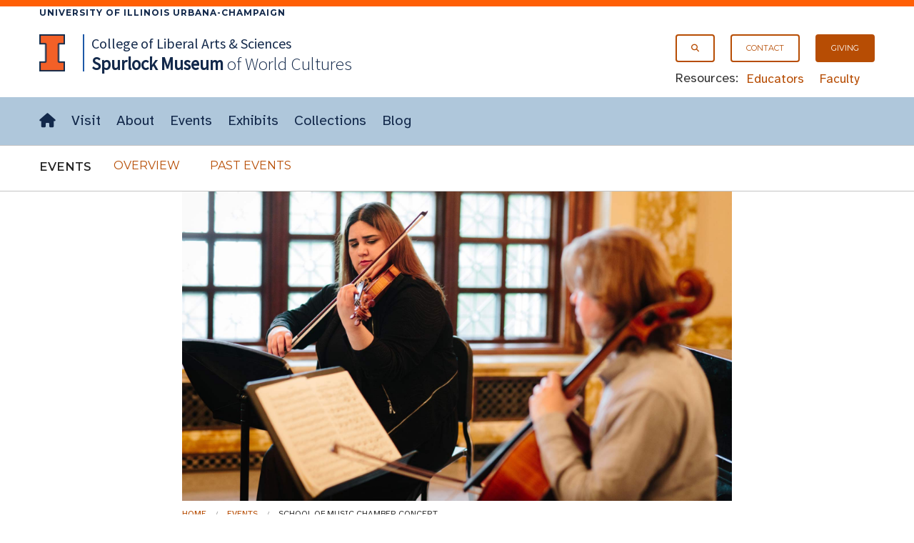

--- FILE ---
content_type: text/html; charset=UTF-8
request_url: https://www.spurlock.illinois.edu/events/event.php?ID=2082
body_size: 17275
content:
<!DOCTYPE html>
<html class="no-js" lang="en">
    <head>
    <meta charset="utf-8" />
    <meta name="viewport" content="width=device-width, initial-scale=1.0" />

     <meta property="og:image" content="https://www.spurlock.illinois.edu/img/events/2021/2021-12-4-concert_1920.jpg" /> <title>School of Music Chamber Concert, Events, Spurlock Museum, U of I</title>
     <link rel="stylesheet" href="/css/app.css" />
    <link rel="stylesheet" type="text/css" href="/css/FlatIcons/flaticon.css">


  </head>

  <body>

        <!-- Offside Menu -->
        <!--entire site nav-->
        <aside aria-label="off-canvas site menu" >
          <a id="top" tabindex="-1"></a>
        <div id="skiptocontent" tabindex="-1"><a href="#maincontent">skip to main content</a></div>
        <div class="show-for-medium-up">
          <div class="border_top">
            <div class="campus row">
              <div class="small-12 columns">
                <a href="https://illinois.edu">
                    University of Illinois Urbana-Champaign
                </a>
              </div>
            </div>
          </div>
        </div>


                    <div id="off-canvas-menu" class="offside hide-for-large-up">


                      <div class="row">
                          <div class="small-12 columns">
                              <a class="menu-btn right menu-btn-off-canvas-menu--close hide-for-large-up" href="#footer"><span class="icon x" title="Close Site Menu"></span><span class="visuallyhidden">Close site menu</span></a>



                          </div>
                      </div>


                      <div class="row">
                          <div class="small-12 columns">

                              <ul class="no-bullet">
                                <li><a class="button secondary"  href="/search.html"><span aria-hidden="true" class="icon search prepend"></span>Search</a></li>
                       <li><a class="button secondary" href="/"><span aria-hidden="true" class="icon home prepend"></span>Home</a></li>
                     </ul>
                     <hr>
                     <ul class="no-bullet">
                       <li><a class="button secondary" href="/visit/"><strong>Visit</strong></a></li>
                       <li><a class="button secondary" href="/about/">About</a></li>
                       <li><a class="button secondary" href="/events/"><span aria-hidden="true" class="icon events prepend"></span>Events</a></li>
                       <li><a class="button secondary" href="/exhibits/">Exhibits</a></li>
                       <li><a class="button secondary" href="/collections/">Collections</a></li>
                       <li><a class="button secondary" href="/blog/"><span aria-hidden="true" class="icon blog prepend"></span>Blog</a></li>
                     </ul>
                     <hr>
                     <ul class="no-bullet">
                       <li><a class="button secondary small"  href="/giving/">Giving</a></li>
                       <li><a class="button secondary small"  href="/contact/"><span aria-hidden="true" class="icon email prepend"></span>Contact</a></li>
                     </ul>
                     <hr>
                     <ul class="no-bullet">
                       <li><a class="button secondary small"  href="/educators/">Educators</a></li>
                       <li><a class="button secondary small" href="/faculty/">Faculty</a></li>
                              </ul>
                          </div>

                      </div>



                      <!--<div class="row hide-for-medium-up">
                        <div class="small-12 columns">
                          <div class="row collapse">
                            <div class="small-10 columns">
                              <input type="text" placeholder="Search the site">
                            </div>
                            <div class="small-2 columns">
                              <a href="#" class="button postfix"><span class="icon search append"></span><span class="visuallyhidden">Submit Search</span></a>
                            </div>
                          </div>
                        </div>
                      </div>-->

                  </div>


                  <!-- Site Overlay -->
                  <div class="site-overlay"></div>

              </aside>


              <!-- Page Content -->
              <div id="container">


                 <!--Navigation start-->
                  <header id="site-header">
                      <div id="masthead" class="full-width-band">

                          <div class="row">
                            <div class="small-12 columns">

                                <!-- Menu Button -->
                                <a class="menu-btn menu-btn-off-canvas-menu button right hide-for-large-up" href="#footer" aria-expanded="false"><span class="icon hamburger" title="Menu"></span><span class="hidden-for-small-only"> Menu</span></a>

                                <div class="show-for-large-up">
                                  <nav id="secondary-nav" aria-label="secondary navigation">
                                    <div  class="right">
                                      <ul class="inline-list">
                                        <li><a class="button onepointfive tiny" href="/search.html"><span class="icon search" aria-hidden="true" title="Search"></span><span class="visuallyhidden">Search</span></a></li>
                                        <li><a class="button onepointfive tiny" href="/contact/">Contact</a></li>
                                        <li><a class="button tiny" href="/giving/">Giving</a></li>
                                      </ul>

                                      <div id="secondary-nav-resources">
                                        <span>Resources:</span>
                                        <ul class="inline-list">
                                          <li><a href="/educators/">Educators</a></li>
                                          <li><a href="/faculty/">Faculty</a></li>
                                        </ul>
                                      </div>
                                    </div>
                                  </nav>
                                </div>
                                  <a href="http://illinois.edu"><img class="i-block left" src="/img/core/icon_illinois-fc_300.png" alt="University of Illinois"></a>
                                  <div id="site-name">
                                    <span id="site-parent" class="show-for-large-up"><a href="https://las.illinois.edu">College of Liberal Arts &amp; Sciences</a>
                                    </span>
                                    <a href="/"><span>Spurlock<br class="hide-for-medium-up"><span class="small-padding-1"> Museum</span></span><br class="small-padding show-for-medium-only">
                                    <span id="site-name-subtitle" class="small-padding show-for-medium-up">of World Cultures</span></a>
                                  </div>

                            </div>
                          </div>
                       </div>
                       <div class="full-width-nav show-for-large-up">
                         <div class="row">
                           <div class="small-12 columns">

                             <nav id="site-horizontal-menu" aria-label="main site menu" class="small-12 columns show-for-large-up">
                               <ul class="inline-list left">
                                 <li><a href="/"><span class="visuallyhidden">Home</span><span aria-hidden="true" class="icon home" title="Home"></span></a></li>
                                 <li><a href="/visit/">Visit</a></li>
                                 <li><a href="/about/">About</a></li>
                                 <li><a href="/events/">Events</a></li>
                                 <li><a href="/exhibits/">Exhibits</a></li>
                                 <li><a href="/collections/">Collections</a></li>
                                 <li><a href="/blog/">Blog</a></li>
                               </ul>
                             </nav>
                           </div>
                         </div>
                       </div>

              <!--entire site nav end-->

                <nav id="section-nav" class="full-width-band" aria-label="Events section navigation">


                  <div class="row">

                   <!--accordion start-->
                     <div class="small-12 columns">
                      <div id="site-disclosure" class="hide-for-medium-up" >

                        <button class="expand  disclosure" aria-expanded="true" aria-controls="panel1">
            <span aria-hidden="true" class="icon t chevron right"></span>Events</button>

                        <div id="panel1">
                          <ul class=" side-nav"  >

                                <li><a href="/events/">Overview</a></li>
                                <li><a href="/events/past.php">Past Events</a></li>
                        </ul>
                        </div>

                      </div>
                      </div>


                      <!--accordion end-->


                               <!--horizontal menu start-->
                      <div class="small-12 columns">
                          <div id="sub-horizontal-menu" class="show-for-medium-up">
                            <h2 style="" class="left">Events <span class="visuallyhidden">Submenu</span></h2>
                              <ul class="sub-nav no-bullet">
                                <li><a class="secondary button" href="/events/">Overview</a></li>
                                <li><a class="secondary button" href="/events/past.php">Past Events</a></li>
                              </ul>
                          </div>

                        </div>
                      <!--horizontal menu end-->


                  </div>
                </nav>


            </header>
            <!--Navigation End-->



  <main>

   <!--Skip to Main Content Target-->
<a id="maincontent" tabindex="-1"></a>

<div class="row">
<div class="small-12 columns">

</div></div><div class='row'><div class='small-12 medium-10 large-8 medium-offset-1 large-offset-2 columns'><img src="/img/events/2021/2021-12-4-concert_1920.jpg" alt="one woman playing a violin and another woman playing a cello">   <div class="row">
                      <div class="small-12 columns">
                        <ol class="breadcrumbs" aria-label="breadcrumb navigation">
                          <li><a href="/">Home</a></li>
                          <li><a href="/events/">Events</a></li>
                          <li class="current">School of Music Chamber Concert</li>
                        </ol>
                      </div>
                    </div></div></div>
                          <div class='row'>
                          <div class='small-12 medium-10 large-8 medium-offset-1 large-offset-2 columns'>
                              <h1>School of Music Chamber Concert</h1><ul class="icon-bullet"> <li class="date" title="Date"><span class="visuallyhidden">Event Date: </span>Saturday, December 4, 2021</li><li class="time" title="Time"><span class="visuallyhidden">Time: </span>2:00 pm (CST)</li><li class="location" title="Location"><span class="visuallyhidden">Location: </span><a class="external" href="http://maps.google.com/?q=Hundley+Central+Core+Gallery%2C+Spurlock+Museum%2C+600+S.+Gregory+St.%2C+Urbana%2C+IL">Hundley Central Core Gallery, Spurlock Museum, 600 S. Gregory St., Urbana, IL</a></li><li class="cost" title="Cost"><span class="visuallyhidden">Cost: </span>Free</li></ul><ul class='tag-list'><li><a href="/events/#Performance"><span class="tag-alt">Performance</span></a></li> </ul><p><p>The School of Music and Spurlock Museum present student ensembles performing an eclectic mix of classical chamber music repertoire in an intimate gallery setting. The concert is free and open to the public.</p><p>There will be seating available in our Central Core Gallery, or you may enjoy the music as you explore the Spurlock Museum Galleries.</p>

                      </div>
                      </div>

                      <div id="event-add-to-calendar" class="full-width-band white">

                        <div class="row">
                          <div class="small-12 text-center columns">

                      <a class="button onepointfive export-button" title="Save event to iCalendar, Outlook, etc" href="/events/export-event.php?ID=2082"><span class="icon calendar-plus prepend" aria-hidden="true" title="Add Event to Calendar"></span><span class="visuallyhidden">Add Event to Calendar</span>Add to Calendar</a>
                      
                          </div>
                        </div>

                      </div>
                      

                                  <section id="contact" class="full-width-band" aria-labelledby="contact-heading">
                                        <div class="row">
                                          <div class="small-12 medium-10 large-8 medium-offset-1 large-offset-2 columns">
                                            <h2 id="contact-heading">Contact</h2><p>For further information on this event, contact <strong>Katya Reno </strong> at <a class='email' href='mailto:katyar@illinois.edu'>katyar@illinois.edu<span> (email link)</span></a> or <a class='phone' href='tel:2172448483'>(217) 244-8483</a>.</p>   <!--<p>In alignment with our mission to foster a supportive environment for all members of our university community, this event is open to all persons regardless of race, color, or national origin.</p> -->

                                <p>All are welcome. To request disability-related accommodations for this event, please contact <a href="/contact/#brian">Brian Cudiamat</a> at <a class="email" href="mailto:cudiamat@illinois.edu">cudiamat@illinois.edu<span> (email link)</span></a> or <a class="phone" href="tel:2172445586">(217) 244-5586</a>.</p>
                                      </div>
                                    </div>
                                  </section>
 

<!--Related Events start-->
<script>console.log('')</script>  <!--Related Events end-->

 <!--adjacent events start-->
<script>console.log('604072');</script>
</main>

<aside id="related-sequence" class="full-width-band purple-2"  >
  <div class="row">
    <div class="small-12 columns">
    <h2 class="visuallyhidden">More Events</h2>
    </div>
  </div>
  <div class="row">
    <div class="medium-6 large-5 columns ">

      <a class="button expand secondary"   href="/events/event.php?ID=2040"><span class="visuallyhidden">Previous Event:</span>   Lunchtime Live Storytelling<br><span class="icon previous prepend" aria-hidden="true" title="Previous Event"></span> <span class="icon date" aria-hidden="true" title="Previous Event"></span> 12/01/2021</a>

    </div>
    <div class="medium-6 large-5 columns">

      <a class="button expand secondary"  href="/events/event.php?ID=2076"><span class="visuallyhidden">Next Event:</span>Tour of <em>Sewn in Memory</em> Exhibit <br><span class="icon date" aria-hidden="true" title="Next Event"></span> 12/5/2021<span class="icon next append" aria-hidden="true" title="Next Post"></span></a>

    </div>
  </div>
</aside>

<!--recommended pages begin-->
          <aside aria-label="recommended pages" id="related-recommended-pages" class="full-width-band">
            <div class="row">
              <div class="small-12 columns">
                <div class="panel">
                  <h2 class="text-center subheader">Recommended Pages</h2>
                  <div class="row">
                    <div class="small-12 medium-6 medium-centered large-centered columns">
                      <a class="button expand" href="/events/">Current &amp; Upcoming Events</a>
                    </div>

                  </div>
                </div>
              </div>
            </div>
          </aside>
<!--recommended pages end-->






<!-- {Footer} -->
          <a id="footer" tabindex="-1"></a>
          <div data-interchange="[/_footer.html, (small)]"></div>
          <noscript>
            <footer>
              <div class="row">
                <div class="small-12 columns">
                [Javascript Required] but you can access the {<a href="/_footer.html">FOOTER</a>} through direct link.<br><br>
                </div>
              </div>
            </footer>
          </noscript>
        </div>







<script src="/js/min/app-min.js"></script>

<script>
  if(navigator.userAgent.match(/criOS/i) != null || navigator.userAgent.match(/FxiOS/i) != null || navigator.userAgent.match(/OPiOS/i) != null){
    $(".export-button").remove();
  }
</script>

<script>
  $(document).foundation({
  equalizer : {
    // Specify if Equalizer should make elements equal height once they become stacked.
    equalize_on_stack: true,

  }
});

  $(document).foundation('equalizer', 'reflow');


</script>

</body>
</html>

